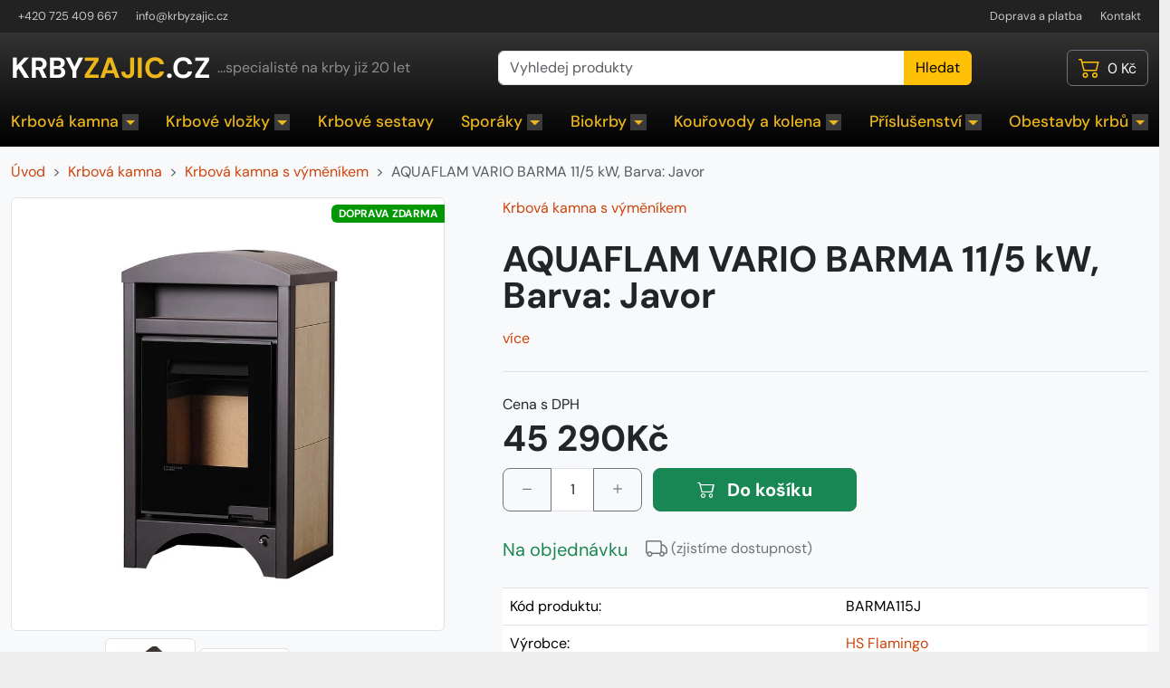

--- FILE ---
content_type: text/html; charset=utf-8
request_url: https://www.krbyzajic.cz/aquaflam-vario-barma-11-5-kw-barva-javor/
body_size: 9933
content:
<!DOCTYPE html>
<html lang="cs">
	<head>
		

		<meta charset="utf-8">
		<meta http-equiv="X-UA-Compatible" content="IE=edge">
		<meta name="viewport" content="width=device-width, initial-scale=1, shrink-to-fit=no">
		
		<title>AQUAFLAM VARIO BARMA 11/5 kW, Barva: Javor | KRBYZAJIC.cz</title>

		<!-- Google Tag Manager -->
		<script>(function(w,d,s,l,i){w[l]=w[l]||[];w[l].push({'gtm.start':
			new Date().getTime(),event:'gtm.js'});var f=d.getElementsByTagName(s)[0],
			j=d.createElement(s),dl=l!='dataLayer'?'&l='+l:'';j.async=true;j.src=
			'https://www.googletagmanager.com/gtm.js?id='+i+dl;f.parentNode.insertBefore(j,f);
			})(window,document,'script','dataLayer','GTM-P4CFT3');</script>
		<!-- End Google Tag Manager -->

		<script>
			var Shop = {
				currency: "CZK",
				locale: "cs",
				country: "CZ"
			};
		</script>

			<meta name="description" content="Technické informace



Rozsah výkonu
7 - 15 kW


Výkon do vody
3 - 9 kW


Účinnost kamen
80,47 %


Vytápěcí schopnost
140 - 300


Váha
185 kg


Kouřovod
150 mm


Typ kamen
teplovodní, dvouplášťová, konvekční


Maximální provozní tlak
2,5


Palivo…">


			<meta name="robots" content="all, follow">


			<meta itemprop="url" content="https://www.krbyzajic.cz/aquaflam-vario-barma-11-5-kw-barva-javor/">


			<!-- Open Graph data -->
			<meta property="og:type" content="website">
				<meta property="og:site_name" content="KRBY ZAJIC CZ">

				<meta property="og:url" content="https://www.krbyzajic.cz/aquaflam-vario-barma-11-5-kw-barva-javor/">

				<meta property="og:title" content="AQUAFLAM VARIO BARMA 11/5 kW, Barva: Javor | KRBYZAJIC.cz">

				<meta property="og:description" content="Technické informace



Rozsah výkonu
7 - 15 kW


Výkon do vody
3 - 9 kW


Účinnost kamen
80,47 %


Vytápěcí schopnost
140 - 300


Váha
185 kg


Kouřovod
150 mm


Typ kamen
teplovodní, dvouplášťová, konvekční


Maximální provozní tlak
2,5


Palivo…">

				<meta property="og:image" content="https://www.krbyzajic.cz/data/images/product/88/800x800.shrink_only.q90/aquaflam-vario-barma-11-5-kw.webp?_image_storage">



			<!-- Twitter Meta Tags -->
			<meta name="twitter:card" content="summary_large_image">
			<meta property="twitter:domain" content="krbyzajic.cz">
				<meta property="twitter:url" content="https://www.krbyzajic.cz/aquaflam-vario-barma-11-5-kw-barva-javor/">

				<meta name="twitter:title" content="AQUAFLAM VARIO BARMA 11/5 kW, Barva: Javor | KRBYZAJIC.cz">

				<meta name="twitter:description" content="Technické informace



Rozsah výkonu
7 - 15 kW


Výkon do vody
3 - 9 kW


Účinnost kamen
80,47 %


Vytápěcí schopnost
140 - 300


Váha
185 kg


Kouřovod
150 mm


Typ kamen
teplovodní, dvouplášťová, konvekční


Maximální provozní tlak
2,5


Palivo…">

				<meta name="twitter:image" content="https://www.krbyzajic.cz/data/images/product/88/800x800.shrink_only.q90/aquaflam-vario-barma-11-5-kw.webp?_image_storage">



			<link rel="alternate" hreflang="cs-cz" href="https://www.krbyzajic.cz/aquaflam-vario-barma-11-5-kw-barva-javor/">

		

		<link rel="preload" href="/static/fonts/dm-sans-v14-latin_latin-ext-regular.woff2" as="font" type="font/woff2" crossorigin>
		<link rel="preload" href="/static/fonts/dm-sans-v14-latin_latin-ext-500.woff2" as="font" type="font/woff2" crossorigin>
		<link rel="preload" href="/static/fonts/dm-sans-v14-latin_latin-ext-700.woff2" as="font" type="font/woff2" crossorigin>
		<style>
			@font-face {
				font-display: swap;
				font-family: "DM SansX";
				font-style: normal;
				font-weight: 400;
				src: url(/static/fonts/dm-sans-v14-latin_latin-ext-regular.woff2) format("woff2")
			}

			@font-face {
				font-display: swap;
				font-family: "DM SansX";
				font-style: normal;
				font-weight: 500;
				src: url(/static/fonts/dm-sans-v14-latin_latin-ext-500.woff2) format("woff2")
			}

			@font-face {
				font-display: swap;
				font-family: "DM SansX";
				font-style: normal;
				font-weight: 700;
				src: url(/static/fonts/dm-sans-v14-latin_latin-ext-700.woff2) format("woff2")
			}
			body {
				font-family: "DM SansX", Arial, Helvetica, sans-serif !important;
			}
			h1, .logo{
				font-family: "DM SansX", Arial, Helvetica, sans-serif !important;
			}

		</style>

		<link href="/assets/css/front.412dbc56.bundle.css" rel="stylesheet"> <!-- ?t=1769740454 -->

		<link rel="shortcut icon" type="image/x-icon" href="/static/img/favicon.ico">



		<link rel="canonical" href="https://www.krbyzajic.cz/aquaflam-vario-barma-11-5-kw-barva-javor/">

<script>
dataLayer.push({ ecommerce: null });
dataLayer.push({
	event: "view_item",
	ecommerce: {
		currency: "CZK",
		value: 45290,
		items: [{
			item_id: 201,
			item_name: "AQUAFLAM VARIO BARMA 11/5 kW, Barva: Javor",
			price: 45290,
            currency: "CZK"
		}]
	}
});

function gtm_addToCart() {
	dataLayer.push({ ecommerce: null });
	dataLayer.push({
		event: "add_to_cart",
		ecommerce: {
			currency: "CZK",
			value: 45290,
			items: [{
				item_id: 201,
				item_name: "AQUAFLAM VARIO BARMA 11/5 kW, Barva: Javor",
				price: 45290,
	            currency: "CZK"
			}]
		}
	});
}
</script>


	</head>
	<body>
	<!-- Google Tag Manager (noscript) -->
	<noscript><iframe src="https://www.googletagmanager.com/ns.html?id=GTM-P4CFT3" height="0" width="0" style="display:none;visibility:hidden"></iframe></noscript>
	<!-- End Google Tag Manager (noscript) -->

	<div class="wrapper">

	<!-- header -->

	<div class="header text-light" data-bs-theme="dark">
		<div class="topnav">
			<div class="container-xxl d-none d-lg-block">
				<div class="row g-4 justify-content-between">
					<div class="col-4 contact">
						<a href="tel:00420725409667">+420 725 409 667</a>
						<a href="mailto:info@krbyzajic.cz">info@krbyzajic.cz</a>
					</div>
					<div class="col-8 text-end">
						<a href="/doprava-a-platba/">Doprava a platba</a>
						<a href="/kontakt/">Kontakt</a>
					</div>
				</div>
			</div>
		</div>

		<div class="navigation">
			<nav class="navbar navbar-expand-xl navbar-dark p-0" aria-label="Main navigation">
				<div class="container-xxl pt-md-1 flex-wrap align-items-center">

					<div class="h2 logo my-3 ms-0 fw-bold"><a href="/">KRBY<span>ZAJIC</span>.CZ</a></div>
					<div class="d-none m-2 d-xl-block claim">...specialisté na krby již 20 let</div>
					<div class="col-5 m-2 m-lg-3 ms-lg-auto ms-md-auto d-none d-md-block text-center search">
						<form action="/aquaflam-vario-barma-11-5-kw-barva-javor/" method="post" id="frm-baseSearchForm">
							<div class="input-group">
								<input class="form-control js-search-input" data-bs-theme="light" placeholder="Vyhledej produkty" aria-label="Vyhledej produkty" aria-describedby="button-search" id="search" autocomplete="off" type="text" name="q">
								<button class="btn btn-warning" id="button-search" type="submit" name="send">Hledat</button>
							</div>
						<input type="hidden" name="_do" value="baseSearchForm-submit"></form>

					</div>
<div class="ms-auto  text-end cart" id="snippet-headerCart-control">
	<div class="dropdown cartmini">
		<a href="/cart/" class="btn btn-outline-secondary text-light position-relative">
			<svg xmlns="http://www.w3.org/2000/svg" width="24" height="24" fill="currentColor" class="bi bi-cart2 align-text-bottom text-warning" viewBox="0 0 16 16"  title="Košík">
				<path d="M0 2.5A.5.5 0 0 1 .5 2H2a.5.5 0 0 1 .485.379L2.89 4H14.5a.5.5 0 0 1 .485.621l-1.5 6A.5.5 0 0 1 13 11H4a.5.5 0 0 1-.485-.379L1.61 3H.5a.5.5 0 0 1-.5-.5zM3.14 5l1.25 5h8.22l1.25-5H3.14zM5 13a1 1 0 1 0 0 2 1 1 0 0 0 0-2zm-2 1a2 2 0 1 1 4 0 2 2 0 0 1-4 0zm9-1a1 1 0 1 0 0 2 1 1 0 0 0 0-2zm-2 1a2 2 0 1 1 4 0 2 2 0 0 1-4 0z"></path>
			</svg>
			<span class="d-none d-md-inline ps-1 price lh-sm">
				0&nbsp;Kč
			</span>
		</a>
	</div>
</div>
					<button class="navbar-toggler ms-2 ms-sm-3" type="button" data-bs-toggle="collapse" data-bs-target="#Navigace" aria-controls="Navigace" aria-expanded="false" aria-label="Toggle navigation">
						<span class="navbar-toggler-icon"></span>
					</button>

					<div class="col-lg-12 collapse navbar-collapse" id="Navigace">
<ul class="navbar-nav justify-content-between mb-2 mb-xl-0 w-100 main-menu">
	<li class="dropdown dropdown-fullwidth nav-item">
		<a class="nav-link" href="/krbova-kamna/" title="Krbová kamna">
			Krbová kamna
			<span class="dropdown-toggle"></span>
		</a>

		<div class="dropdown-menu container-xxl py-2 p-md-4 p-lg-5 border-0 rounded-top-0 shadow bg-white subkategorie" data-bs-theme="light">
			<ul class="list-unstyled row row-cols-1 row-cols-md-2 row-cols-lg-3 g-md-3">
				<li class="col">
					<a class="dropdown-item" href="/krbova-kamna/krbova-kamna-s-vymenikem/" title="Krbová kamna s výměníkem">
						<span class="bg-light nahled">
							<img src="/data/images/product_category/9a/100x100.shrink_only.q90/krbova-kamna-s-vymenikem.2.webp?_image_storage" class="img-thumbnail p-2" width="100" height="100" alt="Krbová kamna s výměníkem">
						</span>
						Krbová kamna s výměníkem
					</a>
				</li>
				<li class="col">
					<a class="dropdown-item" href="/krbova-kamna/krbova-kamna-teplovzdusna/" title="Krbová kamna teplovzdušná">
						<span class="bg-light nahled">
							<img src="/data/images/product_category/4a/100x100.shrink_only.q90/krbova-kamna-teplovzdusna.webp?_image_storage" class="img-thumbnail p-2" width="100" height="100" alt="Krbová kamna teplovzdušná">
						</span>
						Krbová kamna teplovzdušná
					</a>
				</li>
				<li class="col">
					<a class="dropdown-item" href="/krbova-kamna/kanadska-krbova-kamna/" title="Kanadská krbová kamna">
						<span class="bg-light nahled">
							<img src="/data/images/product_category/72/100x100.shrink_only.q90/kanadska-krbova-kamna.webp?_image_storage" class="img-thumbnail p-2" width="100" height="100" alt="Kanadská krbová kamna">
						</span>
						Kanadská krbová kamna
					</a>
				</li>
				<li class="col">
					<a class="dropdown-item" href="/krbova-kamna/kachlova-kamna/" title="Kachlová kamna">
						<span class="bg-light nahled">
							<img src="/data/images/product_category/36/100x100.shrink_only.q90/kachlova-kamna.webp?_image_storage" class="img-thumbnail p-2" width="100" height="100" alt="Kachlová kamna">
						</span>
						Kachlová kamna
					</a>
				</li>
				<li class="col">
					<a class="dropdown-item" href="/krbova-kamna/plynova-kamna/" title="Plynová kamna">
						<span class="bg-light nahled">
							<img src="/data/images/product_category/ad/100x100.shrink_only.q90/plynova-krbova-kamna.webp?_image_storage" class="img-thumbnail p-2" width="100" height="100" alt="Plynová kamna">
						</span>
						Plynová kamna
					</a>
				</li>
				<li class="col">
					<a class="dropdown-item" href="/krbova-kamna/prislusenstvi-krbova-kamna/" title="Příslušenství krbová kamna">
						<span class="bg-light nahled">
							<img src="/data/images/product_category/b7/100x100.shrink_only.q90/krbova-kamna-prislusenstvi.webp?_image_storage" class="img-thumbnail p-2" width="100" height="100" alt="Příslušenství krbová kamna">
						</span>
						Příslušenství krbová kamna
					</a>
				</li>
				<li class="col">
					<a class="dropdown-item" href="/krbova-kamna/skla-a-podlozky-pod-kamna/" title="Skla a podložky pod kamna">
						<span class="bg-light nahled">
							<img src="/data/images/product_category/e9/100x100.shrink_only.q90/6788-3_free-dome-slate-4.webp?_image_storage" class="img-thumbnail p-2" width="100" height="100" alt="Skla a podložky pod kamna">
						</span>
						Skla a podložky pod kamna
					</a>
				</li>
			</ul>
		</div>
	</li>
	<li class="dropdown dropdown-fullwidth nav-item">
		<a class="nav-link" href="/krbove-vlozky/" title="Krbové vložky">
			Krbové vložky
			<span class="dropdown-toggle"></span>
		</a>

		<div class="dropdown-menu container-xxl py-2 p-md-4 p-lg-5 border-0 rounded-top-0 shadow bg-white subkategorie" data-bs-theme="light">
			<ul class="list-unstyled row row-cols-1 row-cols-md-2 row-cols-lg-3 g-md-3">
				<li class="col">
					<a class="dropdown-item" href="/krbove-vlozky/krbove-vlozky-s-vymenikem/" title="Krbové vložky s výměníkem">
						<span class="bg-light nahled">
							<img src="/data/images/product_category/f0/100x100.shrink_only.q90/krbove-vlozky-vymenik.webp?_image_storage" class="img-thumbnail p-2" width="100" height="100" alt="Krbové vložky s výměníkem">
						</span>
						Krbové vložky s výměníkem
					</a>
				</li>
				<li class="col">
					<a class="dropdown-item" href="/krbove-vlozky/krbove-vlozky-teplovzdusne/" title="Krbové vložky teplovzdušné">
						<span class="bg-light nahled">
							<img src="/data/images/product_category/ca/100x100.shrink_only.q90/krbove-vlozky-teplovodni.webp?_image_storage" class="img-thumbnail p-2" width="100" height="100" alt="Krbové vložky teplovzdušné">
						</span>
						Krbové vložky teplovzdušné
					</a>
				</li>
				<li class="col">
					<a class="dropdown-item" href="/krbove-vlozky/kanadske-krbove-vlozky/" title="Kanadské krbové vložky">
						<span class="bg-light nahled">
							<img src="/data/images/product_category/4a/100x100.shrink_only.q90/krbove-vlozky-kanadske.webp?_image_storage" class="img-thumbnail p-2" width="100" height="100" alt="Kanadské krbové vložky">
						</span>
						Kanadské krbové vložky
					</a>
				</li>
				<li class="col">
					<a class="dropdown-item" href="/krbove-vlozky/krbove-vlozky-s-ventilatorem/" title="Krbové vložky s ventilátorem">
						<span class="bg-light nahled">
							<img src="/data/images/product_category/ca/100x100.shrink_only.q90/krbove-vlozky-teplovodni.2.webp?_image_storage" class="img-thumbnail p-2" width="100" height="100" alt="Krbové vložky s ventilátorem">
						</span>
						Krbové vložky s ventilátorem
					</a>
				</li>
				<li class="col">
					<a class="dropdown-item" href="/krbove-vlozky/krbove-naradi/" title="Krbové nářadí">
						<span class="bg-light nahled">
							<img src="/data/images/product_category/86/100x100.shrink_only.q90/krbove-vlozky-naradi.webp?_image_storage" class="img-thumbnail p-2" width="100" height="100" alt="Krbové nářadí">
						</span>
						Krbové nářadí
					</a>
				</li>
				<li class="col">
					<a class="dropdown-item" href="/krbove-vlozky/prislusenstvi-krbove-vlozky/" title="Příslušenství krbové vložky">
						<span class="bg-light nahled">
							<img src="/data/images/product_category/30/100x100.shrink_only.q90/krbove-vlozky-prislusenstvi.webp?_image_storage" class="img-thumbnail p-2" width="100" height="100" alt="Příslušenství krbové vložky">
						</span>
						Příslušenství krbové vložky
					</a>
				</li>
				<li class="col">
					<a class="dropdown-item" href="/krbove-vlozky/plynove-krbove-vlozky/" title="Plynové krbové vložky">
						Plynové krbové vložky
					</a>
				</li>
			</ul>
		</div>
	</li>
	<li class="nav-item">
		<a class="nav-link" href="/krbove-sestavy/" title="Krbové sestavy">
			Krbové sestavy
		</a>

	</li>
	<li class="dropdown dropdown-fullwidth nav-item">
		<a class="nav-link" href="/sporaky/" title="Sporáky">
			Sporáky
			<span class="dropdown-toggle"></span>
		</a>

		<div class="dropdown-menu container-xxl py-2 p-md-4 p-lg-5 border-0 rounded-top-0 shadow bg-white subkategorie" data-bs-theme="light">
			<ul class="list-unstyled row row-cols-1 row-cols-md-2 row-cols-lg-3 g-md-3">
				<li class="col">
					<a class="dropdown-item" href="/sporaky/sporaky-s-vymenikem/" title="Sporáky s výměníkem">
						<span class="bg-light nahled">
							<img src="/data/images/product_category/41/100x100.shrink_only.q90/sporaky-s-vymenikem.webp?_image_storage" class="img-thumbnail p-2" width="100" height="100" alt="Sporáky s výměníkem">
						</span>
						Sporáky s výměníkem
					</a>
				</li>
				<li class="col">
					<a class="dropdown-item" href="/sporaky/sporaky-bez-vymeniku/" title="Sporáky bez výměníku">
						<span class="bg-light nahled">
							<img src="/data/images/product_category/86/100x100.shrink_only.q90/sporaky-bez-vymeniku.webp?_image_storage" class="img-thumbnail p-2" width="100" height="100" alt="Sporáky bez výměníku">
						</span>
						Sporáky bez výměníku
					</a>
				</li>
			</ul>
		</div>
	</li>
	<li class="dropdown dropdown-fullwidth nav-item">
		<a class="nav-link" href="/biokrby/" title="Biokrby">
			Biokrby
			<span class="dropdown-toggle"></span>
		</a>

		<div class="dropdown-menu container-xxl py-2 p-md-4 p-lg-5 border-0 rounded-top-0 shadow bg-white subkategorie" data-bs-theme="light">
			<ul class="list-unstyled row row-cols-1 row-cols-md-2 row-cols-lg-3 g-md-3">
				<li class="col">
					<a class="dropdown-item" href="/biokrby/biokrby-volne-stojici/" title="Biokrby volně stojící">
						<span class="bg-light nahled">
							<img src="/data/images/product_category/e1/100x100.shrink_only.q90/biokrby-volne-stojici.webp?_image_storage" class="img-thumbnail p-2" width="100" height="100" alt="Biokrby volně stojící">
						</span>
						Biokrby volně stojící
					</a>
				</li>
				<li class="col">
					<a class="dropdown-item" href="/biokrby/biokrby-zavesne/" title="Biokrby závěsné">
						<span class="bg-light nahled">
							<img src="/data/images/product_category/77/100x100.shrink_only.q90/biokrby-zavesne.webp?_image_storage" class="img-thumbnail p-2" width="100" height="100" alt="Biokrby závěsné">
						</span>
						Biokrby závěsné
					</a>
				</li>
				<li class="col">
					<a class="dropdown-item" href="/biokrby/biokrby-rohove/" title="Biokrby rohové">
						<span class="bg-light nahled">
							<img src="/data/images/product_category/db/100x100.shrink_only.q90/biokrby-rohove.webp?_image_storage" class="img-thumbnail p-2" width="100" height="100" alt="Biokrby rohové">
						</span>
						Biokrby rohové
					</a>
				</li>
				<li class="col">
					<a class="dropdown-item" href="/biokrby/prislusenstvi-k-biokrbum/" title="Příslušenství k biokrbům">
						<span class="bg-light nahled">
							<img src="/data/images/product_category/ed/100x100.shrink_only.q90/biokrby-prislusenstvi.webp?_image_storage" class="img-thumbnail p-2" width="100" height="100" alt="Příslušenství k biokrbům">
						</span>
						Příslušenství k biokrbům
					</a>
				</li>
			</ul>
		</div>
	</li>
	<li class="dropdown dropdown-fullwidth nav-item">
		<a class="nav-link" href="/kourovody-a-kolena/" title="Kouřovody a kolena">
			Kouřovody a kolena
			<span class="dropdown-toggle"></span>
		</a>

		<div class="dropdown-menu container-xxl py-2 p-md-4 p-lg-5 border-0 rounded-top-0 shadow bg-white subkategorie" data-bs-theme="light">
			<ul class="list-unstyled row row-cols-1 row-cols-md-2 row-cols-lg-3 g-md-3">
				<li class="col">
					<a class="dropdown-item" href="/kourovody-a-kolena/pr-120-mm/" title="pr. 120 mm">
						pr. 120 mm
					</a>
				</li>
				<li class="col">
					<a class="dropdown-item" href="/kourovody-a-kolena/pr-130-mm/" title="pr. 130 mm">
						pr. 130 mm
					</a>
				</li>
				<li class="col">
					<a class="dropdown-item" href="/kourovody-a-kolena/pr-150-mm/" title="pr. 150 mm">
						pr. 150 mm
					</a>
				</li>
				<li class="col">
					<a class="dropdown-item" href="/kourovody-a-kolena/pr-160-mm/" title="pr. 160 mm">
						pr. 160 mm
					</a>
				</li>
				<li class="col">
					<a class="dropdown-item" href="/kourovody-a-kolena/pr-180-mm/" title="pr. 180 mm">
						pr. 180 mm
					</a>
				</li>
				<li class="col">
					<a class="dropdown-item" href="/kourovody-a-kolena/pr-200-mm/" title="pr. 200 mm">
						pr. 200 mm
					</a>
				</li>
				<li class="col">
					<a class="dropdown-item" href="/kourovody-a-kolena/pr-220-mm/" title="pr. 220 mm">
						pr. 220 mm
					</a>
				</li>
				<li class="col">
					<a class="dropdown-item" href="/kourovody-a-kolena/redukce/" title="Redukce">
						Redukce
					</a>
				</li>
				<li class="col">
					<a class="dropdown-item" href="/kourovody-a-kolena/prechodky-na-komin/" title="Přechodky na komín">
						Přechodky na komín
					</a>
				</li>
				<li class="col">
					<a class="dropdown-item" href="/kourovody-a-kolena/regulatory-kominoveho-tahu/" title="Regulátory komínového tahu">
						Regulátory komínového tahu
					</a>
				</li>
			</ul>
		</div>
	</li>
	<li class="dropdown dropdown-fullwidth nav-item">
		<a class="nav-link" href="/prislusenstvi/" title="Příslušenství">
			Příslušenství
			<span class="dropdown-toggle"></span>
		</a>

		<div class="dropdown-menu container-xxl py-2 p-md-4 p-lg-5 border-0 rounded-top-0 shadow bg-white subkategorie" data-bs-theme="light">
			<ul class="list-unstyled row row-cols-1 row-cols-md-2 row-cols-lg-3 g-md-3">
				<li class="col">
					<a class="dropdown-item" href="/prislusenstvi/krbove-naradi/" title="Krbové nářadí">
						Krbové nářadí
					</a>
				</li>
				<li class="col">
					<a class="dropdown-item" href="/prislusenstvi/drevniky-zasobniky-nadoby/" title="Dřevníky, zásobníky, nádoby">
						Dřevníky, zásobníky, nádoby
					</a>
				</li>
				<li class="col">
					<a class="dropdown-item" href="/prislusenstvi/vysavace-popela/" title="Vysavače popela">
						Vysavače popela
					</a>
				</li>
				<li class="col">
					<a class="dropdown-item" href="/prislusenstvi/ventilatory/" title="Ventilátory">
						Ventilátory
					</a>
				</li>
				<li class="col">
					<a class="dropdown-item" href="/prislusenstvi/skla-pod-kamna/" title="Skla pod kamna">
						Skla pod kamna
					</a>
				</li>
				<li class="col">
					<a class="dropdown-item" href="/prislusenstvi/nadoby-na-popel/" title="Nádoby na popel">
						Nádoby na popel
					</a>
				</li>
			</ul>
		</div>
	</li>
	<li class="dropdown dropdown-fullwidth nav-item">
		<a class="nav-link" href="/obestavby-krbu/" title="Obestavby krbů">
			Obestavby krbů
			<span class="dropdown-toggle"></span>
		</a>

		<div class="dropdown-menu container-xxl py-2 p-md-4 p-lg-5 border-0 rounded-top-0 shadow bg-white subkategorie" data-bs-theme="light">
			<ul class="list-unstyled row row-cols-1 row-cols-md-2 row-cols-lg-3 g-md-3">
				<li class="col">
					<a class="dropdown-item" href="/obestavby-krbu/rozvody-vzduchu/" title="Rozvody vzduchu">
						Rozvody vzduchu
					</a>
				</li>
				<li class="col">
					<a class="dropdown-item" href="/obestavby-krbu/krbove-mrizky/" title="Krbové mřížky">
						Krbové mřížky
					</a>
				</li>
				<li class="col">
					<a class="dropdown-item" href="/obestavby-krbu/izolacni-desky/" title="Izolační desky">
						Izolační desky
					</a>
				</li>
				<li class="col">
					<a class="dropdown-item" href="/obestavby-krbu/akumulacni-desky/" title="Akumulační desky">
						Akumulační desky
					</a>
				</li>
				<li class="col">
					<a class="dropdown-item" href="/obestavby-krbu/lepidla-a-tmely/" title="Lepidla a tmely">
						Lepidla a tmely
					</a>
				</li>
				<li class="col">
					<a class="dropdown-item" href="/obestavby-krbu/revizni-dvirka/" title="Revizní dvířka">
						Revizní dvířka
					</a>
				</li>
			</ul>
		</div>
	</li>
</ul>					</div>

				</div>
			</nav>
		</div>

	</div>


<!-- produkt -->
<div class="product-detail bg-light pt-3" itemscope itemtype="http://schema.org/Product">
	<div class="container-xxl">
		<div class="row gx-lg-5">

			<div class="col-12">
				<nav style="--bs-breadcrumb-divider: '>';" aria-label="breadcrumb">
					<ol class="breadcrumb" itemscope itemtype="https://schema.org/BreadcrumbList">
						<li class="breadcrumb-item" itemprop="itemListElement" itemscope itemtype="https://schema.org/ListItem">
							<a itemprop="item" href="/">
								<span itemprop="name">Úvod</span>
							</a>
							<meta itemprop="position" content="1">
						</li>
							<li class="breadcrumb-item" itemprop="itemListElement" itemscope itemtype="https://schema.org/ListItem">
								<a itemprop="item" href="/krbova-kamna/">
									<span itemprop="name">Krbová kamna</span>
								</a>
								<meta itemprop="position" content="2">
							</li>
							<li class="breadcrumb-item" itemprop="itemListElement" itemscope itemtype="https://schema.org/ListItem">
								<a itemprop="item" href="/krbova-kamna/krbova-kamna-s-vymenikem/">
									<span itemprop="name">Krbová kamna s výměníkem</span>
								</a>
								<meta itemprop="position" content="3">
							</li>
						<li class="breadcrumb-item active" itemprop="itemListElement" itemscope itemtype="https://schema.org/ListItem">
							<span itemprop="item" itemscope typeof="https://schema.org/WebPage" itemid="/aquaflam-vario-barma-11-5-kw-barva-javor/">
								AQUAFLAM VARIO BARMA 11/5 kW, Barva: Javor
							</span>
							<meta itemprop="name" content="AQUAFLAM VARIO BARMA 11/5 kW, Barva: Javor">
							<meta itemprop="position" content="4">
						</li>
					</ol>
				</nav>
			</div>

			<div class="col-lg-7  col-md-6 order-2">
				<a href="/krbova-kamna/krbova-kamna-s-vymenikem/">Krbová kamna s výměníkem</a>

				<h1 class="fw-bold lh-1 mt-4 mb-3" itemprop="name">AQUAFLAM VARIO BARMA 11/5 kW, Barva: Javor</h1>

				

				<a href="#popis">více</a>

				<div class="border-bottom border-top  mt-4 py-4" itemprop="offers" itemscope itemtype="https://schema.org/Offer">
					<div class="align-items-center justify-content-between mb-2">

	Cena s DPH
	<div class="price lh-sm">
		<strong class="fs-1 text-nowrap"><span class="product-price-cmp"><span class="product-price-amount">45 290</span><span class="product-price-symbol suffix">Kč</span></span></strong>
	</div>
	<meta itemprop="priceCurrency" content="CZK">
	<meta itemprop="price" content="45290">
					</div>


<div id="snippet-productAddToCart-productVariationAddToCart-productVariationAddToCart">			<form action="/aquaflam-vario-barma-11-5-kw-barva-javor/" method="post" class="ajax" id="frm-productAddToCart-productVariationAddToCart-form">
				<div class="row gx-2 gx-md-4 mb-4">
					<div class="col-auto">
						<div class="input-group js-spinbox">
							<button class="btn btn-lg  btn-outline-secondary js-spinbox-minus" type="button" aria-label="Snížit množství"><i class="bi bi-dash"></i></button>
							<input class="form-control text-center flex-grow-0 add-cart-quantity js-spinbox-input" value="1" type="number" name="quantity" min="1" data-min="1" id="frm-productAddToCart-productVariationAddToCart-form-quantity" data-nette-rules='[{"op":":integer","msg":"Formát políčka \"\" není v pořádku."}]'>
							<button class="btn btn-lg  btn-outline-secondary js-spinbox-plus" type="button" aria-label="Zvýšit množství"><i class="bi bi-plus"></i></button>
						</div>
					</div>
					<div class="col-auto gx-md-0">
						<button class="btn btn-success btn-lg fw-bold px-3 px-lg-5" onClick="gtm_addToCart();" type="submit" name="send">
							<i class="bi bi-cart2 me-2"></i>
							Do košíku
						</button>
					</div>
				</div>
			<input type="hidden" name="_do" value="productAddToCart-productVariationAddToCart-form-submit"></form>

</div>
					<div class="row gx-2 gx-md-4">
						<div class="col-12">
							<div class="delivery">
								<span class="fs-5 me-3 align-middle delivery__id-2"> Na objednávku</span>
								<i class="bi bi-truck fs-4 align-middle"></i>
								(zjistíme dostupnost)
							</div>
						</div>
					</div>
						<link itemprop="availability" href="https://schema.org/OutOfStock">

				</div>

				<table class="table mb-4">
					<tr>
						<td>Kód produktu:</td>
						<td>BARMA115J</td>
					</tr>
					<tr>
						<td>Výrobce:</td>
						<td itemprop="brand" itemscope itemtype="https://schema.org/Brand">
                            <a title="HS Flamingo" href="/hs-flamingo/"><span itemprop="name">HS Flamingo</span></a>
                        </td>
					</tr>
				</table>

				<div class="bg-white p-3">
					<h4 class="m-0">Poradíme s výběrem</h4>
					<div class="row align-items-center">
						<div class="col-md-5">Nejste si jistí výběrem? <br> Ozvěte se nám, poradíme...</div>
						<div class="col-md-7">
							<div class="row align-items-center">

								<div class="col-12 d-flex gap-1 align-items-center">
									<img src="/data/uploads/jiri-zajic-profile.jpg" class="img-thumbnail me-2 rounded-circle" alt="Jiří Zajíc" width="80" height="80">
									<div>
										<strong>Jiří Zajíc</strong> <br>
									<a href="mailto:info@krbyzajic.cz">info@krbyzajic.cz</a> &nbsp; <br>
									 <a href="tel:00420725409667">+420 725 409 667</a> (9-15h)
									</div>
								</div>

							</div>
						</div>



					</div>


				</div>



			</div>
			<div class="col-lg-5 col-md-6">
				<div class="position-relative me-lg-3 bi-p-gallery">

					<a href="/data/images/product/88/aquaflam-vario-barma-11-5-kw.webp" data-bi>
						<picture class="border rounded d-block mb-2 overflow-hidden">
							<source srcset="/data/images/product/88/800x800.shrink_only.q90/aquaflam-vario-barma-11-5-kw.webp?_image_storage" type="image/webp">
							<img src="/data/images/product/88/800x800.shrink_only.q90/aquaflam-vario-barma-11-5-kw.webp?_image_storage" alt="AQUAFLAM VARIO BARMA 11/5 kW, Barva: Javor" title="AQUAFLAM VARIO BARMA 11/5 kW, Barva: Javor" width="800" height="800" style="object-fit: contain; aspect-ratio: 1/1;" itemprop="image">
						</picture>
					</a>

					<div class="product-thumbs">
						

							<a href="/data/images/product/d3/aquaflam-vario-barma-11-5-kw.webp" data-bi>
								<span class="bg-light nahled"><img src="/data/images/product/d3/230x230.shrink_only.q90/aquaflam-vario-barma-11-5-kw.webp?_image_storage" class="img-thumbnail p-2"  alt="AQUAFLAM VARIO BARMA 11/5 kW, Barva: Javor"  width="100" height="100"></span>
							</a>

							<a href="/data/images/product/76/aquaflam-vario-barma-11-5-kw.webp" data-bi>
								<span class="bg-light nahled"><img src="/data/images/product/76/230x230.shrink_only.q90/aquaflam-vario-barma-11-5-kw.webp?_image_storage" class="img-thumbnail p-2"  alt="AQUAFLAM VARIO BARMA 11/5 kW, Barva: Javor"  width="100" height="100"></span>
							</a>

							<a href="/data/images/product/d8/aquaflam-vario-barma-11-5-kw.webp" data-bi>
								<span class="bg-light nahled"><img src="/data/images/product/d8/230x230.shrink_only.q90/aquaflam-vario-barma-11-5-kw.webp?_image_storage" class="img-thumbnail p-2"  alt="AQUAFLAM VARIO BARMA 11/5 kW, Barva: Javor"  width="100" height="100"></span>
							</a>
					</div>

					<div class="product-badges">
						
							<span class="badge product-badge" style="background: #029705;">DOPRAVA ZDARMA</span>
					</div>

				</div>

			</div>
		</div>



	</div>


	<div class="bg-white mt-4 pb-4 shadow">


		<div class="container-xxl">
			<div class="row" id="popis">
				<div class="col">
					<ul class="nav nav-underline mt-4">
						<li class="nav-item me-2">
							<a class="nav-link active" aria-current="page" href="#">Popis a parametry</a>
						</li>

					</ul>
				</div>
			</div>



			<div class="row py-5">
				<div class="col-lg-7">
					<div class="pe-xl-5 me-5 mb-5">
						<h3 class="mb-4">Popis</h3>
						<div itemprop="description"><h2>Technické informace</h2>
<table id="vlastnosti"><colgroup class="col_color"></colgroup><colgroup class="col_nocolor"></colgroup>
<tbody>
<tr>
<td>Rozsah výkonu</td>
<td class="vpravo">7 - 15 kW</td>
</tr>
<tr class="sudy">
<td>Výkon do vody</td>
<td class="vpravo">3 - 9 kW</td>
</tr>
<tr>
<td>Účinnost kamen</td>
<td class="vpravo">80,47 %</td>
</tr>
<tr class="sudy">
<td>Vytápěcí schopnost</td>
<td class="vpravo">140 - 300</td>
</tr>
<tr>
<td>Váha</td>
<td class="vpravo">185 kg</td>
</tr>
<tr class="sudy">
<td>Kouřovod</td>
<td class="vpravo">150 mm</td>
</tr>
<tr>
<td>Typ kamen</td>
<td class="vpravo">teplovodní, dvouplášťová, konvekční</td>
</tr>
<tr class="sudy">
<td>Maximální provozní tlak</td>
<td class="vpravo">2,5</td>
</tr>
<tr>
<td>Palivo</td>
<td class="vpravo">dřevo, dřevěné brikety</td>
</tr>
<tr class="sudy">
<td>Popelník</td>
<td class="vpravo">Ano</td>
</tr>
<tr>
<td>Délka polen</td>
<td class="vpravo">45 cm</td>
</tr>
<tr class="sudy">
<td>Odvod spalin</td>
<td class="vpravo">vrchní</td>
</tr>
<tr>
<td>Ochlazovací smyčka</td>
<td class="vpravo">Ano</td>
</tr>
<tr class="sudy">
<td>Externí přívod vzduchu</td>
<td class="vpravo">Ano</td>
</tr>
<tr>
<td>Terciální přívod vzduchu</td>
<td class="vpravo">Ano</td>
</tr>
</tbody>
</table>
<table id="vlastnosti1"><colgroup class="col_color"></colgroup><colgroup class="col_nocolor"></colgroup>
<tbody>
<tr class="sudy">
<td>Sekundární spalování</td>
<td class="vpravo">Ano</td>
</tr>
<tr>
<td>Oplach skla</td>
<td class="vpravo">Ano</td>
</tr>
<tr class="sudy">
<td>Typ skla</td>
<td class="vpravo">rovné, luxury černěné</td>
</tr>
<tr>
<td>Vyměnitelná dlažba</td>
<td class="vpravo">Ano</td>
</tr>
<tr class="sudy">
<td>Spotřeba paliva</td>
<td class="vpravo">3,2 kg/hod.</td>
</tr>
<tr>
<td>Záruka</td>
<td class="vpravo">60 měsíců</td>
</tr>
<tr class="sudy">
<td>Materiál</td>
<td class="vpravo">ocelový plech</td>
</tr>
<tr>
<td>Norma</td>
<td class="vpravo">EN 13229, BImSchV – Stufe 2, 15a B-VG, DINplus, Flamme Verte</td>
</tr>
<tr class="sudy">
<td>Emise CO (Při 13% O2)</td>
<td class="vpravo">0,0996 %</td>
</tr>
<tr>
<td>Průměrná teplota spalin</td>
<td class="vpravo">255 °C</td>
</tr>
<tr class="sudy">
<td>Provozní tah</td>
<td class="vpravo">12 - 14 Pa</td>
</tr>
<tr>
<td>Jmenovitý výkon</td>
<td class="vpravo">11 kW</td>
</tr>
</tbody>
</table>
<p> </p>
<h2>Detailní informace</h2>
<p><strong>AQUAFLAM VARIO,</strong> novinka z produkce společnosti HS Flamingo s.r.o. Nejmodernější teplovodní kamna, splňující nároky i těch nejnáročnějších zákazníků. Vysoce <strong>efektivní a ekologicky šetrná</strong>. Technologie <strong>sekundárního spalování</strong> s účinností <strong>přesahující 80%.</strong> Jedinečné řešení, které nabízí jednoduchý <strong>přechod z teplovodního na teplovzdušný</strong> způsob vytápění.</p>
<p>Vyrobena <strong>z nejkvalitnějších materiálů</strong>, dle technologie, splňující nejpřísnější Evropské normy. Vybavena standardně <strong>ochlazovací smyčkou</strong>, chránící proti přetopení. <strong>Přívod terciálního vzduchu</strong> pro dokonalé spalování a stálý přísun vzduchu. Možnost <strong>napojení externího přívodu vzduchu</strong> je samozřejmostí. Varianta integrované <strong>elektronické regulace</strong> přívodu vzduchu, automaticky chrání proti přetopení.</p>
<p>Vyberte si sami, jak budete svá kamna používat. Dva výkony teplovodních výměníků a možnost provozu jako teplovzdušná, to je Aquaflam VARIO!</p>
<ul>
<li><strong>Výběr výkonu</strong> (Krbová kamna jsou standardně dodávána s teplovodním výměníkem. Zákazník má možnost výběru mezi dvěma výkony: 3 – 9 kW / 5 – 11kW.)</li>
<li><strong>Teplovodní / teplovzdušná verze</strong> (Pokud bude chtít zákazník topit bez výměníku, má možnost velmi snadno jej vyměnit za záslepku (deflektor) s jehož přítomností lze topit jako v teplovzdušných kamnech.)</li>
<li><strong>Obsluha kamen</strong> (k výběru jsou dva typy ovládání krbových kamen. Manuální, pomocí táhla a elektronická, pomocí potenciometru)</li>
<li><strong>Výběr barevné varianty</strong> (u krbových kamen Saporo, Lend, Kalmar je k dispozici 5 barevných variant – šedá, krémová, červená a dvě luxusní – hnědá sametová a olivová)</li>
<li><strong>Výměna dlažby</strong> (Navíc, u krbových kamen Barma je možná výměna dlažby v kterýkoliv okamžik jejich provozu.)</li>
<li><iframe src="https://www.youtube.com/embed/DlimWQIoh9U" width="425" height="350" frameborder="0" loading="lazy"></iframe></li>
</ul></div>
					</div>

				</div>
				<div class="col-lg-5">
					<h3 class="mb-4">Parametry</h3>
					<table class="table mb-5">
						<tr>
							<th>Průměr kouřovodu:</th>
							<td>
								150 mm
							</td>
						</tr>
						<tr>
							<th>Externí přívod vzduchu:</th>
							<td>
								Ano
							</td>
						</tr>
						<tr>
							<th>Zadní / boční přikládání:</th>
							<td>
								Ne
							</td>
						</tr>
					</table>
                    <h3 class="mb-4">Najdete v těchto kategoriích</h3>
                    <ul>
                            <li><a title="Krbová kamna" href="/krbova-kamna/">Krbová kamna</a></li>
                            <li><a title="Krbová kamna s výměníkem" href="/krbova-kamna/krbova-kamna-s-vymenikem/">Krbová kamna s výměníkem</a></li>
                            <li><a title="Krbová kamna HS Flamingo" href="/krbova-kamna/krbova-kamna-hs-flamingo/">Krbová kamna HS Flamingo</a></li>
                    </ul>
				</div>
			</div>


		</div>
	</div>
</div>
<!-- // produkt -->


<!-- produkty -->


<div class="product-list py-5"  id="podobne">
	<script>
    var ecommerceItems = [];
    </script>
	<h2 class="text-center">Podobné produkty</h2>
	<div class="container-xxl">
		<div class="row g-2 g-lg-3 row-cols-xl-4 row-cols-lg-3 row-cols-2 row-cols-md-2 py-3">
<div class="card shadow-sm border-0 rounded-0 text-center h-100 product-item">
	<div class="p-3 product-image">
		<a href="/krbova-mrizka-slonova-kost-19-x-19-cm-s-zaluzii/">
			<picture>
				<source srcset="/data/images/product/0b/230x230.shrink_only.q90/krbova-mrizka-slonova-kost-19-x-19-cm-s-zaluzii.webp?_image_storage" type="image/webp">
				<img src="/data/images/product/0b/230x230.shrink_only.q90/krbova-mrizka-slonova-kost-19-x-19-cm-s-zaluzii.webp?_image_storage" width="230" height="230" alt="Krbová mřížka Slonová kost 19 x 19 cm s žaluzií">
			</picture>
		</a>
	</div>
	<h3 class="h6 mx-2 mb-2 product-title">
		<a href="/krbova-mrizka-slonova-kost-19-x-19-cm-s-zaluzii/" class="stretched-link">Krbová mřížka Slonová kost 19 x 19 cm s žaluzií</a>
	</h3>
	<div class="bg-body-tertiary m-2 mt-auto p-2">
		<div class="price lh-sm">
	<strong class="fs-4 text-nowrap">830 Kč</strong>
		</div>
		<div class="delivery"><span class="delivery__id-2">Na objednávku</span></div>
	</div>

	<div class="product-badges">
			</div>
</div>
<script>
if (ecommerceItems !== undefined) {
	ecommerceItems.push({
      item_id: 1142,
      item_name: "Krbová mřížka Slonová kost 19 x 19 cm s žaluzií",
      price: 830,
	});
}
</script><div class="card shadow-sm border-0 rounded-0 text-center h-100 product-item">
	<div class="p-3 product-image">
		<a href="/krbova-mrizka-slonova-kost-19-x-19-cm/">
			<picture>
				<source srcset="/data/images/product/fa/230x230.shrink_only.q90/krbova-mrizka-slonova-kost-19-x-19-cm.webp?_image_storage" type="image/webp">
				<img src="/data/images/product/fa/230x230.shrink_only.q90/krbova-mrizka-slonova-kost-19-x-19-cm.webp?_image_storage" width="230" height="230" alt="Krbová mřížka Slonová kost 19 x 19 cm">
			</picture>
		</a>
	</div>
	<h3 class="h6 mx-2 mb-2 product-title">
		<a href="/krbova-mrizka-slonova-kost-19-x-19-cm/" class="stretched-link">Krbová mřížka Slonová kost 19 x 19 cm</a>
	</h3>
	<div class="bg-body-tertiary m-2 mt-auto p-2">
		<div class="price lh-sm">
	<strong class="fs-4 text-nowrap">620 Kč</strong>
		</div>
		<div class="delivery"><span class="delivery__id-2">Na objednávku</span></div>
	</div>

	<div class="product-badges">
			</div>
</div>
<script>
if (ecommerceItems !== undefined) {
	ecommerceItems.push({
      item_id: 1143,
      item_name: "Krbová mřížka Slonová kost 19 x 19 cm",
      price: 620,
	});
}
</script><div class="card shadow-sm border-0 rounded-0 text-center h-100 product-item">
	<div class="p-3 product-image">
		<a href="/krbova-mrizka-slonova-kost-13-x-23-cm/">
			<picture>
				<source srcset="/data/images/product/2d/230x230.shrink_only.q90/krbova-mrizka-slonova-kost-13-x-23-cm.webp?_image_storage" type="image/webp">
				<img src="/data/images/product/2d/230x230.shrink_only.q90/krbova-mrizka-slonova-kost-13-x-23-cm.webp?_image_storage" width="230" height="230" alt="Krbová mřížka Slonová kost 13 x 23 cm">
			</picture>
		</a>
	</div>
	<h3 class="h6 mx-2 mb-2 product-title">
		<a href="/krbova-mrizka-slonova-kost-13-x-23-cm/" class="stretched-link">Krbová mřížka Slonová kost 13 x 23 cm</a>
	</h3>
	<div class="bg-body-tertiary m-2 mt-auto p-2">
		<div class="price lh-sm">
	<strong class="fs-4 text-nowrap">550 Kč</strong>
		</div>
		<div class="delivery"><span class="delivery__id-2">Na objednávku</span></div>
	</div>

	<div class="product-badges">
			</div>
</div>
<script>
if (ecommerceItems !== undefined) {
	ecommerceItems.push({
      item_id: 1144,
      item_name: "Krbová mřížka Slonová kost 13 x 23 cm",
      price: 550,
	});
}
</script><div class="card shadow-sm border-0 rounded-0 text-center h-100 product-item">
	<div class="p-3 product-image">
		<a href="/krbova-mrizka-slonova-kost-s-mosazi-13-x-23-cm/">
			<picture>
				<source srcset="/data/images/product/04/230x230.shrink_only.q90/krbova-mrizka-slonova-kost-s-mosazi-13-x-23-cm.webp?_image_storage" type="image/webp">
				<img src="/data/images/product/04/230x230.shrink_only.q90/krbova-mrizka-slonova-kost-s-mosazi-13-x-23-cm.webp?_image_storage" width="230" height="230" alt="Krbová mřížka Slonová kost s mosazí 13 x 23 cm">
			</picture>
		</a>
	</div>
	<h3 class="h6 mx-2 mb-2 product-title">
		<a href="/krbova-mrizka-slonova-kost-s-mosazi-13-x-23-cm/" class="stretched-link">Krbová mřížka Slonová kost s mosazí 13 x 23 cm</a>
	</h3>
	<div class="bg-body-tertiary m-2 mt-auto p-2">
		<div class="price lh-sm">
	<strong class="fs-4 text-nowrap">560 Kč</strong>
		</div>
		<div class="delivery"><span class="delivery__id-2">Na objednávku</span></div>
	</div>

	<div class="product-badges">
			</div>
</div>
<script>
if (ecommerceItems !== undefined) {
	ecommerceItems.push({
      item_id: 1145,
      item_name: "Krbová mřížka Slonová kost s mosazí 13 x 23 cm",
      price: 560,
	});
}
</script><div class="card shadow-sm border-0 rounded-0 text-center h-100 product-item">
	<div class="p-3 product-image">
		<a href="/krbova-mrizka-slonova-kost-s-mosazi-19-x-19-cm/">
			<picture>
				<source srcset="/data/images/product/ee/230x230.shrink_only.q90/krbova-mrizka-slonova-kost-s-mosazi-19-x-19-cm.webp?_image_storage" type="image/webp">
				<img src="/data/images/product/ee/230x230.shrink_only.q90/krbova-mrizka-slonova-kost-s-mosazi-19-x-19-cm.webp?_image_storage" width="230" height="230" alt="Krbová mřížka Slonová kost s mosazí 19 x 19 cm">
			</picture>
		</a>
	</div>
	<h3 class="h6 mx-2 mb-2 product-title">
		<a href="/krbova-mrizka-slonova-kost-s-mosazi-19-x-19-cm/" class="stretched-link">Krbová mřížka Slonová kost s mosazí 19 x 19 cm</a>
	</h3>
	<div class="bg-body-tertiary m-2 mt-auto p-2">
		<div class="price lh-sm">
	<strong class="fs-4 text-nowrap">630 Kč</strong>
		</div>
		<div class="delivery"><span class="delivery__id-2">Na objednávku</span></div>
	</div>

	<div class="product-badges">
			</div>
</div>
<script>
if (ecommerceItems !== undefined) {
	ecommerceItems.push({
      item_id: 1146,
      item_name: "Krbová mřížka Slonová kost s mosazí 19 x 19 cm",
      price: 630,
	});
}
</script><div class="card shadow-sm border-0 rounded-0 text-center h-100 product-item">
	<div class="p-3 product-image">
		<a href="/krbova-mrizka-slonova-kost-s-mosazi-19-x-19-cm-s-zaluzii/">
			<picture>
				<source srcset="/data/images/product/e7/230x230.shrink_only.q90/krbova-mrizka-slonova-kost-s-mosazi-19-x-19-cm-s-zaluzii.webp?_image_storage" type="image/webp">
				<img src="/data/images/product/e7/230x230.shrink_only.q90/krbova-mrizka-slonova-kost-s-mosazi-19-x-19-cm-s-zaluzii.webp?_image_storage" width="230" height="230" alt="Krbová mřížka Slonová kost s mosazí 19 x 19 cm s žaluzií">
			</picture>
		</a>
	</div>
	<h3 class="h6 mx-2 mb-2 product-title">
		<a href="/krbova-mrizka-slonova-kost-s-mosazi-19-x-19-cm-s-zaluzii/" class="stretched-link">Krbová mřížka Slonová kost s mosazí 19 x 19 cm s žaluzií</a>
	</h3>
	<div class="bg-body-tertiary m-2 mt-auto p-2">
		<div class="price lh-sm">
	<strong class="fs-4 text-nowrap">880 Kč</strong>
		</div>
		<div class="delivery"><span class="delivery__id-2">Na objednávku</span></div>
	</div>

	<div class="product-badges">
			</div>
</div>
<script>
if (ecommerceItems !== undefined) {
	ecommerceItems.push({
      item_id: 1147,
      item_name: "Krbová mřížka Slonová kost s mosazí 19 x 19 cm s žaluzií",
      price: 880,
	});
}
</script><div class="card shadow-sm border-0 rounded-0 text-center h-100 product-item">
	<div class="p-3 product-image">
		<a href="/krbova-mrizka-slonova-kost-s-mosazi-19-x-36-cm/">
			<picture>
				<source srcset="/data/images/product/0a/230x230.shrink_only.q90/krbova-mrizka-slonova-kost-s-mosazi-19-x-36-cm.webp?_image_storage" type="image/webp">
				<img src="/data/images/product/0a/230x230.shrink_only.q90/krbova-mrizka-slonova-kost-s-mosazi-19-x-36-cm.webp?_image_storage" width="230" height="230" alt="Krbová mřížka Slonová kost s mosazí 19 x 36 cm">
			</picture>
		</a>
	</div>
	<h3 class="h6 mx-2 mb-2 product-title">
		<a href="/krbova-mrizka-slonova-kost-s-mosazi-19-x-36-cm/" class="stretched-link">Krbová mřížka Slonová kost s mosazí 19 x 36 cm</a>
	</h3>
	<div class="bg-body-tertiary m-2 mt-auto p-2">
		<div class="price lh-sm">
	<strong class="fs-4 text-nowrap">760 Kč</strong>
		</div>
		<div class="delivery"><span class="delivery__id-2">Na objednávku</span></div>
	</div>

	<div class="product-badges">
			</div>
</div>
<script>
if (ecommerceItems !== undefined) {
	ecommerceItems.push({
      item_id: 1148,
      item_name: "Krbová mřížka Slonová kost s mosazí 19 x 36 cm",
      price: 760,
	});
}
</script><div class="card shadow-sm border-0 rounded-0 text-center h-100 product-item">
	<div class="p-3 product-image">
		<a href="/krbova-mrizka-slonova-kost-s-mosazi-19-x-36-cm-s-zaluzii/">
			<picture>
				<source srcset="/data/images/product/ba/230x230.shrink_only.q90/krbova-mrizka-slonova-kost-s-mosazi-19-x-36-cm-s-zaluzii.webp?_image_storage" type="image/webp">
				<img src="/data/images/product/ba/230x230.shrink_only.q90/krbova-mrizka-slonova-kost-s-mosazi-19-x-36-cm-s-zaluzii.webp?_image_storage" width="230" height="230" alt="Krbová mřížka Slonová kost s mosazí 19 x 36 cm s žaluzií">
			</picture>
		</a>
	</div>
	<h3 class="h6 mx-2 mb-2 product-title">
		<a href="/krbova-mrizka-slonova-kost-s-mosazi-19-x-36-cm-s-zaluzii/" class="stretched-link">Krbová mřížka Slonová kost s mosazí 19 x 36 cm s žaluzií</a>
	</h3>
	<div class="bg-body-tertiary m-2 mt-auto p-2">
		<div class="price lh-sm">
	<strong class="fs-4 text-nowrap">990 Kč</strong>
		</div>
		<div class="delivery"><span class="delivery__id-2">Na objednávku</span></div>
	</div>

	<div class="product-badges">
			</div>
</div>
<script>
if (ecommerceItems !== undefined) {
	ecommerceItems.push({
      item_id: 1149,
      item_name: "Krbová mřížka Slonová kost s mosazí 19 x 36 cm s žaluzií",
      price: 990,
	});
}
</script><div class="card shadow-sm border-0 rounded-0 text-center h-100 product-item">
	<div class="p-3 product-image">
		<a href="/krbova-mrizka-slonova-kost-s-mosazi-19-x-49-cm/">
			<picture>
				<source srcset="/data/images/product/d8/230x230.shrink_only.q90/krbova-mrizka-slonova-kost-s-mosazi-19-x-49-cm.webp?_image_storage" type="image/webp">
				<img src="/data/images/product/d8/230x230.shrink_only.q90/krbova-mrizka-slonova-kost-s-mosazi-19-x-49-cm.webp?_image_storage" width="230" height="230" alt="Krbová mřížka Slonová kost s mosazí 19 x 49 cm">
			</picture>
		</a>
	</div>
	<h3 class="h6 mx-2 mb-2 product-title">
		<a href="/krbova-mrizka-slonova-kost-s-mosazi-19-x-49-cm/" class="stretched-link">Krbová mřížka Slonová kost s mosazí 19 x 49 cm</a>
	</h3>
	<div class="bg-body-tertiary m-2 mt-auto p-2">
		<div class="price lh-sm">
	<strong class="fs-4 text-nowrap">1 030 Kč</strong>
		</div>
		<div class="delivery"><span class="delivery__id-2">Na objednávku</span></div>
	</div>

	<div class="product-badges">
			</div>
</div>
<script>
if (ecommerceItems !== undefined) {
	ecommerceItems.push({
      item_id: 1150,
      item_name: "Krbová mřížka Slonová kost s mosazí 19 x 49 cm",
      price: 1030,
	});
}
</script>		</div>
	</div>
	<script>
    dataLayer.push({ ecommerce: null });
    dataLayer.push({
		event: "view_item_list",
		ecommerce: {
			item_list_id: "similar_products",
			item_list_name: "Podobné produkty",
			items: ecommerceItems
		}
    });
    </script>
</div>
	
	<!-- footer -->

	<footer class="bg-dark">
		<div class="py-4">
			<div class="container-xxl border-bottom border-secondary py-5">

				<div class="row">

					<div class="col-6 col-md-4 col-lg-3">

						<!-- Heading -->
						<h6 class="mb-4 text-white">
							INFORMACE
						</h6>

						<!-- Links -->
						<ul class="list-unstyled mb-5 mb-md-0">
							<li><a href="/kontakt/">Kontakty</a></li>
							
							<li><a href="/doprava-a-platba/">Doprava a platba</a></li>
							<li><a href="/obchodni-podminky/">Obchodní podmínky</a></li>
						</ul>

					</div>
					<div class="col-6 col-md-4  col-lg-3">

						<!-- Heading -->
						<h6 class="mb-4 text-white">
							KATEGORIE
						</h6>

						<!-- Links -->
						<ul class="list-unstyled mb-5 mb-md-0">
							<li><a href="/krbova-kamna/">Krbová kamna</a></li>
							<li><a href="/krbove-vlozky/">Krbové vložky</a></li>
							<li><a href="/krbove-sestavy/">Krbové sestavy</a></li>
							<li><a href="/biokrby/">Biokrby</a></li>
							<li><a href="/sporaky/">Sporáky na dřevo</a></li>
							<li><a href="/kourovody-a-kolena/">Kouřovody a kolena</a></li>
							<li><a href="/obestavby-krbu/">Obestavby krbu</a></li>
							
						</ul>

					</div>

					<div class="col-12 col-md-auto ms-auto">

						<!-- Heading -->
						<h6 class="mb-4 text-white">
							KONTAKT
						</h6>

						<!-- Links -->
						<ul class="list-unstyled mb-2">
							<li>
								<a class="fs-3" href="tel:00420725409667">+420 725 409 667</a>
							</li>
							<li>
								<a class="fs-3" href="mailto:info@krbyzajic.cz">info@krbyzajic.cz</a>
							</li>
						</ul>

						<!-- Social -->
						<ul class="list-unstyled list-inline  fs-5">
							<li class="list-inline-item">
								<a href="https://www.facebook.com/krbyzajic.cz" class="text-white-50" title="Facebook Krbyzajic.cz"><i class="bi bi-facebook"></i></a>
							</li>
							<li class="list-inline-item">
								<a href="https://www.youtube.com/@KrbyzajicCz" class="text-white-50" title="Youtube Krbyzajic.cz"><i class="bi bi-youtube"></i></a>
							</li>
							

						</ul>

						<ul class="list-unstyled mt-4">
							<li>
								<p class="text-light mt-4">
									KRBYZAJIC.CZ
									<br> Frýdecká 45
									<br>739 61 Třinec
									<br> &gt; <a href="https://www.google.com/maps?ll=49.672135,18.659931&z=16&t=m&hl=cs&gl=US&mapclient=embed&cid=4630766754330744924">Na mapě</a>
								</p>
							</li>
						</ul>

					</div>
				</div>
			</div>
		</div>
		<div class="py-3">
			<div class="container">
				<div class="row justify-content-between align-items-center">
					<div class="col-12 col-lg-6">
						<!-- Copyright -->
						<p class="mb-3 text-white-50"> © 2023  KRBY ZAJIC - 
							<br> <a href="/krbove-vlozky/krbove-vlozky-s-vymenikem/">Teplovodní krbové vložky</a>, <a href="/krbova-kamna/">Krbová kamna</a>, <a href="/krbova-kamna/kanadska-krbova-kamna/">Kanadská krbová kamna</a> - Třinec, Ostrava 
						</p>
					</div>
					<div class="col-auto">
						<!-- Payment methods -->
						<a href="https://www.comgate.cz/cz/platebni-brana" target="_blank" title="Platební brána Comgate">
							<img class="footer-payment" src="/static/img/payments.svg" height="35" width="399" alt="Platební metody ikony">
						</a>

					</div>
					<div class="col-auto">
						<span class="text-white-50">site by <a href="https://creactive.studio" class="text-white-50">creactive</a> </span>
					</div>
				</div>
			</div>
		</div>
	</footer>

	

		</div>
		
<div id="snippet--modal"></div>
	    
		<!-- blueimp -->
		<div id="blueimp-gallery" class="blueimp-gallery blueimp-gallery-controls blueimp-gallery-contain">
		    <div class="slides"></div>
		    <h3 class="title"></h3>
		    <a class="prev"></a>
		    <a class="next"></a>
		    <a class="close"></a>
		    <a class="play-pause"></a>
		    <ol class="indicator"></ol>
		</div>		
		
		<div class="messages toast-container position-fixed top-0 end-0 p-3"></div>
		
		<script src="/assets/js/front.412dbc56.bundle.js"></script>
		
	</body>
</html>

--- FILE ---
content_type: image/svg+xml
request_url: https://www.krbyzajic.cz/static/img/payments.svg
body_size: 5054
content:
<svg xmlns="http://www.w3.org/2000/svg" xmlns:xlink="http://www.w3.org/1999/xlink" width="456" height="40" viewBox="0 0 456 40">
	<defs>
	  <clipPath id="clip-path">
		<rect id="Rectangle_43" data-name="Rectangle 43" width="456" height="40" transform="translate(-22)"></rect>
	  </clipPath>
	</defs>
	<g id="a" transform="translate(22)" clip-path="url(#clip-path)">
	  <g id="Group_55" data-name="Group 55" transform="translate(92)">
		<rect id="Rectangle_33" data-name="Rectangle 33" width="60" height="40" rx="4" fill="#dfe3e8"></rect>
		<path id="Path_73" data-name="Path 73" d="M21.267,11.9a8.909,8.909,0,0,1-3.255-.613l.538-2.5a6.274,6.274,0,0,0,2.971.751H21.6c.89-.013,1.788-.369,1.788-1.137.012-.49-.408-.879-1.55-1.438-1.121-.548-2.612-1.47-2.612-3.138,0-2.252,2.056-3.825,5-3.825a8.017,8.017,0,0,1,2.8.513l-.524,2.5a5.64,5.64,0,0,0-2.4-.54c-.183,0-.369.009-.551.027-.863.114-1.25.566-1.25.963,0,.484.619.809,1.4,1.219,1.244.651,2.792,1.462,2.784,3.368l.063-.1c-.012,2.4-2.059,3.95-5.212,3.95Zm8.283-.1H26.4L30.888,1.088a1.358,1.358,0,0,1,1.25-.851h2.5L37.062,11.8H34.288l-.362-1.725H30.162L29.55,11.8Zm2.975-8.438L30.95,7.7h2.487Zm-16.65,8.4h-3L15.375.2h3l-2.5,11.562Zm-6.562-.038H6.05L3.663,2.487A1.257,1.257,0,0,0,2.95,1.475,12.4,12.4,0,0,0,0,.5L.075.162H5.163A1.4,1.4,0,0,1,6.55,1.338L7.8,8.025,10.913.162h3.25L9.313,11.724Z" transform="translate(11.45 14.038)" fill="#2a2a6c"></path>
	  </g>
	  <g id="Group_58" data-name="Group 58" transform="translate(162)">
		<rect id="Rectangle_34" data-name="Rectangle 34" width="60" height="40" rx="4" fill="#dfe3e8"></rect>
		<g id="Group_57" data-name="Group 57" transform="translate(5.813 4)">
		  <g id="Group_56" data-name="Group 56" opacity="0">
			<rect id="Rectangle_35" data-name="Rectangle 35" width="48.387" height="32" fill="#fff"></rect>
		  </g>
		  <rect id="Rectangle_36" data-name="Rectangle 36" width="12.762" height="20.85" transform="translate(17.813 5.575)" fill="#f26122"></rect>
		  <path id="Path_74" data-name="Path 74" d="M16.461,13.263a13.225,13.225,0,0,1,5-10.425,13.263,13.263,0,1,0,0,20.85,13.225,13.225,0,0,1-5-10.425Z" transform="translate(2.727 2.737)" fill="#ea1d25"></path>
		  <path id="Path_75" data-name="Path 75" d="M.625.514H.538V0H.663L.825.362.975,0H1.1V.512H1.013V.125L.875.462h-.1L.625.125V.513ZM.25.513H.176V.088H0V0H.438V.088H.25V.512Z" transform="translate(44.112 23.7)" fill="#f69e1e"></path>
		  <path id="Path_76" data-name="Path 76" d="M21.45,13.254A13.262,13.262,0,0,1,0,23.679,13.262,13.262,0,0,0,2.225,5.067,13,13,0,0,0,0,2.829,13.263,13.263,0,0,1,21.45,13.254Z" transform="translate(24.188 2.746)" fill="#f69e1e"></path>
		</g>
	  </g>
	  <g id="Group_61" data-name="Group 61" transform="translate(232)">
		<rect id="Rectangle_37" data-name="Rectangle 37" width="60" height="40" rx="4" fill="#dfe3e8"></rect>
		<g id="Group_60" data-name="Group 60" transform="translate(5.813 4)">
		  <g id="Group_59" data-name="Group 59" opacity="0">
			<rect id="Rectangle_38" data-name="Rectangle 38" width="48.387" height="32" fill="#fff"></rect>
		  </g>
		  <rect id="Rectangle_39" data-name="Rectangle 39" width="12.762" height="20.85" transform="translate(17.813 5.575)" fill="#7272b5"></rect>
		  <path id="Path_77" data-name="Path 77" d="M16.461,13.263a13.225,13.225,0,0,1,5-10.425,13.263,13.263,0,1,0,0,20.85,13.225,13.225,0,0,1-5-10.425Z" transform="translate(2.727 2.737)" fill="#ed1c24"></path>
		  <path id="Path_78" data-name="Path 78" d="M.625.514H.538V0H.663L.825.362.975,0H1.1V.512H1.013V.125L.875.462h-.1L.625.125V.513ZM.25.513H.176V.088H0V0H.438V.088H.25V.512Z" transform="translate(44.112 23.7)" fill="#00a1de"></path>
		  <path id="Path_79" data-name="Path 79" d="M21.45,13.254A13.262,13.262,0,0,1,0,23.679,13.262,13.262,0,0,0,2.225,5.067,13,13,0,0,0,0,2.829,13.263,13.263,0,0,1,21.45,13.254Z" transform="translate(24.188 2.746)" fill="#00a1de"></path>
		</g>
	  </g>
	  <g id="Group_63" data-name="Group 63" transform="translate(-88.627 -45)">
		<g id="Rectangle_40" data-name="Rectangle 40" transform="translate(67.627 45)" fill="#dfe3e8" stroke="#dfe3e8" stroke-width="1">
		  <rect width="103" height="40" rx="4" stroke="none"></rect>
		  <rect x="0.5" y="0.5" width="102" height="39" rx="3.5" fill="none"></rect>
		</g>
	  </g>
	  <g id="Group_65" data-name="Group 65" transform="translate(-46 -45)">
		<rect id="Rectangle_41" data-name="Rectangle 41" width="60" height="40" rx="4" transform="translate(348 45)" fill="#dfe3e8"></rect>
		<g id="Group_64" data-name="Group 64" transform="translate(356.237 57.678)">
		  <path id="Path_84" data-name="Path 84" d="M20,24.148V29.54H18.31V16.228H22.8a4,4,0,0,1,2.9,1.156,3.872,3.872,0,0,1,.19,5.436l-.19.191a4.042,4.042,0,0,1-2.9,1.136H20Zm0-6.285v4.651h2.837a2.2,2.2,0,0,0,1.671-.693,2.358,2.358,0,0,0-.053-3.3,2.294,2.294,0,0,0-1.616-.66H20Zm10.807,2.271a4.2,4.2,0,0,1,2.962,1.009,3.6,3.6,0,0,1,1.083,2.782V29.54H33.233V28.277h-.074a3.226,3.226,0,0,1-2.8,1.56,3.613,3.613,0,0,1-2.49-.891,2.828,2.828,0,0,1-1-2.231,2.73,2.73,0,0,1,1.062-2.249,4.4,4.4,0,0,1,2.825-.839,5.052,5.052,0,0,1,2.48.552v-.393a2,2,0,0,0-.693-1.517,2.444,2.444,0,0,0-1.629-.627,2.567,2.567,0,0,0-2.238,1.209l-1.492-.943A4.082,4.082,0,0,1,30.8,20.134Zm-2.185,6.613a1.383,1.383,0,0,0,.557,1.116,2.057,2.057,0,0,0,1.313.445,2.675,2.675,0,0,0,1.9-.8,2.516,2.516,0,0,0,.841-1.88A3.371,3.371,0,0,0,31.026,25a2.9,2.9,0,0,0-1.723.5,1.489,1.489,0,0,0-.683,1.242Z" transform="translate(1.671 -15.166)" fill="#3c4043"></path>
		  <path id="Path_85" data-name="Path 85" d="M37.516,18.778l-5.651,13.11H30.122l2.1-4.586-3.711-8.526h1.84l2.678,6.541h.033l2.616-6.539Z" transform="translate(8.294 -13.511)" fill="#3c4043" fill-rule="evenodd"></path>
		  <path id="Path_86" data-name="Path 86" d="M18.041,20.932a9.528,9.528,0,0,0-.125-1.55H10.78v2.94h4.087a3.542,3.542,0,0,1-1.512,2.325v1.91h2.437a7.5,7.5,0,0,0,2.248-5.625Z" transform="translate(-3.217 -13.118)" fill="#4285f4" fill-rule="evenodd"></path>
		  <path id="Path_87" data-name="Path 87" d="M13.442,27.285a7.2,7.2,0,0,0,5.012-1.847l-2.437-1.911A4.559,4.559,0,0,1,9.2,21.107H6.687v1.974a7.548,7.548,0,0,0,6.755,4.2Z" transform="translate(-5.874 -11.998)" fill="#34a853" fill-rule="evenodd"></path>
		  <path id="Path_88" data-name="Path 88" d="M9.517,23.033a4.657,4.657,0,0,1,0-2.929V18.14H7.005A7.649,7.649,0,0,0,7,25l2.512-1.962Z" transform="translate(-6.194 -13.924)" fill="#fbbc04" fill-rule="evenodd"></path>
		  <path id="Path_89" data-name="Path 89" d="M13.442,18.61a4.049,4.049,0,0,1,2.9,1.146l2.165-2.187a7.26,7.26,0,0,0-5.065-1.986A7.558,7.558,0,0,0,6.687,19.8L9.2,21.773a4.527,4.527,0,0,1,4.242-3.163Z" transform="translate(-5.874 -15.584)" fill="#ea4335" fill-rule="evenodd"></path>
		</g>
	  </g>
	  <g id="Group_66" data-name="Group 66" transform="translate(-39 -45)">
		<rect id="Rectangle_42" data-name="Rectangle 42" width="60" height="40" rx="4" transform="translate(411 45)" fill="#dfe3e8"></rect>
		<path id="Path_90" data-name="Path 90" d="M5,5v8.227H7.057v2.057H9.114V13.227h4.114V5Zm8.227,8.227v2.057h2.057v2.057H11.17V19.4H5v8.227h8.227V19.4H19.4V17.341H17.341V15.284h4.114V13.227h2.057v2.057h2.057V13.227h2.057V5H19.4v8.227Zm12.341,2.057v2.057h2.057V15.284Zm0,2.057H23.511V19.4h2.057Zm0,2.057v2.057h2.057V19.4Zm0,2.057H23.511V19.4H21.455v2.057H16.313v6.17H18.37V23.511h4.114v2.057H24.54V23.511h1.028Zm-3.085,4.114H20.426v2.057h2.057Zm1.028-8.227V15.284H21.455v2.057Zm-12.341,0V15.284H9.114v2.057ZM7.057,15.284H5v2.057H7.057ZM15.284,5V9.114H14.256V11.17h1.028V12.2h2.057V9.114h1.028V7.057H17.341V5ZM7.057,7.057H11.17V11.17H7.057Zm14.4,0h4.114V11.17H21.455ZM8.085,8.085v2.057h2.057V8.085Zm14.4,0v2.057H24.54V8.085ZM7.057,21.455H11.17v4.114H7.057Zm1.028,1.028V24.54h2.057V22.483Zm17.483,3.085v2.057h2.057V25.568Z" transform="translate(424.687 48.687)" fill="#0b2b49"></path>
	  </g>
	</g>
	<g id="Group_79" data-name="Group 79" transform="translate(-23.186 -325.507)">
	  <path id="Path_109" data-name="Path 109" d="M53.318,336.945v19.416H34V336.945Zm-9.237,10.92a1.546,1.546,0,0,0-.646,1.852c.231.72.879.776,1.5.848.758.088,1.517.171,2.273.268.443.057.624.295.537.69-.1.443-.489.461-.812.454-1.176-.023-2.352-.089-3.579-.142l-.2,1.271a10.942,10.942,0,0,0,4.438.279c1.528-.214,2-.846,1.909-2.373a1.472,1.472,0,0,0-1.418-1.557c-.787-.115-1.581-.178-2.369-.283-.143-.019-.377-.115-.388-.2a.723.723,0,0,1,.149-.513.774.774,0,0,1,.465-.181c.354-.044.714-.033,1.068-.077a2.249,2.249,0,0,0,2.2-2.467c0-.6-.083-1.206-.13-1.829.782-.328.825-.4.637-1.119-.928-.048-1.85-.112-2.772-.137a11.489,11.489,0,0,0-1.935.05,2.04,2.04,0,0,0-1.6,1.064A3.686,3.686,0,0,0,44.081,347.865Zm-1.317-5a6.414,6.414,0,0,0-3.3-.125,2.061,2.061,0,0,0-1.762,1.98c-.073,1.126-.074,2.26-.04,3.388a2.021,2.021,0,0,0,.911,1.788,5.43,5.43,0,0,0,4.2.281l-.244-1.47c-.714.031-1.36.094-2,.075a.889.889,0,0,1-.97-.979c-.028-.807-.029-1.616-.014-2.424s.338-1.145,1.169-1.147c.594,0,1.187.065,1.82.1Z" transform="translate(0 0)" fill="#fe1717"></path>
	  <path id="Path_110" data-name="Path 110" d="M466.735,400.83h-2.047V399.9q0-2.3,0-4.608c0-.71-.213-.916-.925-.784a13.464,13.464,0,0,0-1.484.443.526.526,0,0,0-.4.6c.023,1.584.01,3.169.01,4.754v.51h-2.065v-.505c0-1.665,0-3.331,0-5,0-.734-.222-.952-.955-.8a9.325,9.325,0,0,0-1.651.549c-.117.048-.211.3-.212.458-.016,1.585-.009,3.169-.009,4.754,0,.174,0,.348,0,.55h-2.037v-8.138h1.531l.2.535c.917-.242,1.794-.521,2.693-.7a1.835,1.835,0,0,1,2.149.723c.882-.241,1.733-.485,2.591-.7a3.218,3.218,0,0,1,.773-.069,1.629,1.629,0,0,1,1.758,1.409,4.238,4.238,0,0,1,.1.865c.009,1.94.005,3.881,0,5.821C466.757,400.653,466.744,400.73,466.735,400.83Z" transform="translate(-379.886 -50.095)" fill="#fe1717"></path>
	  <path id="Path_111" data-name="Path 111" d="M591.95,401.637a11.508,11.508,0,0,0,3.925.3,1.175,1.175,0,0,0,.693-.27.652.652,0,0,0,.061-.616.856.856,0,0,0-.568-.346c-.916-.132-1.84-.205-2.757-.325a1.434,1.434,0,0,1-1.329-2.023,5.022,5.022,0,0,1,.689-.961,2.143,2.143,0,0,1-.974-1.575,5.067,5.067,0,0,1,.208-2.675,2.551,2.551,0,0,1,2.5-1.385c1.214-.022,2.43.072,3.645.112.272.009.545,0,.85,0V392.9l-.755.245c.052.7.139,1.353.143,2.006a2.469,2.469,0,0,1-2.454,2.7c-.354.039-.717,0-1.068.057a1.064,1.064,0,0,0-.576.262c-.342.35-.224.663.266.728.692.092,1.389.148,2.083.224a5.871,5.871,0,0,1,.77.111,1.4,1.4,0,0,1,1.218,1.22,6.636,6.636,0,0,1-.089,1.818,1.473,1.473,0,0,1-1.259,1.083,11.854,11.854,0,0,1-5.48-.169Zm1.636-6.85c.007.464-.09,1,.418,1.256a2.063,2.063,0,0,0,1.922,0c.609-.31.638-2.081.046-2.435a2.068,2.068,0,0,0-1.879-.077C593.535,393.757,593.581,394.3,593.586,394.788Z" transform="translate(-503.209 -49.464)" fill="#fe1717"></path>
	  <path id="Path_112" data-name="Path 112" d="M371.364,398.131c-.044.627-.038,1.262-.142,1.879a2.52,2.52,0,0,1-1.8,2.088,5.336,5.336,0,0,1-3.394.009,2.439,2.439,0,0,1-1.805-2.185,19.912,19.912,0,0,1-.055-3.286,2.631,2.631,0,0,1,2.561-2.731,7.172,7.172,0,0,1,2.36.076,2.713,2.713,0,0,1,2.229,2.838c.018.435,0,.872,0,1.308Zm-2.09-.041h-.027c0-.437.029-.875-.006-1.309-.071-.863-.578-1.232-1.606-1.212-.94.018-1.424.42-1.452,1.27-.028.824-.024,1.65,0,2.474a1.173,1.173,0,0,0,1.149,1.263,3.338,3.338,0,0,0,.964-.045,1.011,1.011,0,0,0,.9-.942C369.257,399.092,369.253,398.59,369.275,398.09Z" transform="translate(-297.916 -51.346)" fill="#fe1717"></path>
	  <path id="Path_113" data-name="Path 113" d="M819.553,396.677h-4.5c-.254,1.21.179,1.8,1.367,1.782a22.7,22.7,0,0,0,2.268-.239c.14-.016.276-.059.445-.1l.311,1.536a7.8,7.8,0,0,1-4.8.239A2.243,2.243,0,0,1,813,397.818a22.983,22.983,0,0,1-.008-3.723,2.432,2.432,0,0,1,2.306-2.364,6.919,6.919,0,0,1,2.264.052,2.479,2.479,0,0,1,1.982,2.594C819.586,395.117,819.553,395.861,819.553,396.677ZM817.605,395c.009-.563.113-1.148-.446-1.495a1.563,1.563,0,0,0-1.623-.017c-.592.324-.577.909-.535,1.512Z" transform="translate(-702.926 -49.378)" fill="#fe1717"></path>
	  <path id="Path_114" data-name="Path 114" d="M678.718,396.2c0-.438.027-.8-.006-1.147-.054-.58-.307-.88-.892-.893-.967-.023-1.936.04-2.978.069l-.229-1.452a9.364,9.364,0,0,1,4.335-.231,2.125,2.125,0,0,1,1.816,2.256c.051,1.968.013,3.938.013,5.936H679.1l-.139-.407a16.869,16.869,0,0,1-1.838.555,2.059,2.059,0,0,1-2.4-.824,3.012,3.012,0,0,1-.047-3.054,1.8,1.8,0,0,1,1.68-.8C677.126,396.182,677.9,396.2,678.718,396.2Zm.014,1.477c-.639,0-1.206-.025-1.77.008-.49.028-.653.279-.631.843.02.516.215.792.671.76a8.575,8.575,0,0,0,1.507-.3.42.42,0,0,0,.213-.314C678.751,398.358,678.732,398.037,678.732,397.677Z" transform="translate(-577.81 -50.031)" fill="#fe1717"></path>
	  <path id="Path_115" data-name="Path 115" d="M754.446,372.661h2.138l-.123,1.62h-1.987v2.027c0,.7,0,1.39,0,2.085,0,.783.253,1,1.048.917.225-.024.446-.075.716-.122.046.266.091.514.131.764s.07.478.115.783a4.085,4.085,0,0,1-3.194-.007,1.908,1.908,0,0,1-.9-1.867c-.014-1.325,0-2.651,0-3.977,0-.177,0-.353,0-.571h-1.165V372.67h1.16v-2.04l2.062-.283Z" transform="translate(-647.249 -30.143)" fill="#fe1717"></path>
	  <path id="Path_116" data-name="Path 116" d="M301.548,394.484c-.632-.053-1.226-.14-1.821-.144-1.073-.007-1.4.337-1.408,1.387,0,.809-.013,1.618.005,2.427.017.766.261,1.082,1.031,1.138a20.828,20.828,0,0,0,2.2-.065l.253,1.563a6.174,6.174,0,0,1-2.941.273c-1.839-.248-2.533-.981-2.619-2.826a28.565,28.565,0,0,1,.048-3.248,2.338,2.338,0,0,1,2.1-2.311,7.553,7.553,0,0,1,3.048.077c.3.065.369.193.316.466C301.68,393.645,301.617,394.073,301.548,394.484Z" transform="translate(-236.638 -50.187)" fill="#fe1717"></path>
	  <path id="Path_117" data-name="Path 117" d="M127.919,400.5a3.686,3.686,0,0,1-.667-4.1,2.04,2.04,0,0,1,1.6-1.064,11.479,11.479,0,0,1,1.935-.05c.923.025,1.844.089,2.772.137.188.719.145.791-.637,1.119.047.623.127,1.225.13,1.829a2.249,2.249,0,0,1-2.2,2.467c-.354.044-.714.033-1.068.077a.774.774,0,0,0-.465.181.723.723,0,0,0-.149.513c.011.084.245.18.388.2.788.1,1.582.168,2.369.283a1.472,1.472,0,0,1,1.418,1.557c.09,1.526-.38,2.159-1.909,2.372a10.941,10.941,0,0,1-4.438-.279l.2-1.271c1.227.052,2.4.118,3.579.142.323.006.715-.011.812-.454.087-.4-.094-.633-.537-.69-.757-.1-1.515-.18-2.273-.268-.622-.072-1.27-.128-1.5-.848A1.546,1.546,0,0,1,127.919,400.5Zm3.367-2.433c0-1.044-.286-1.33-1.318-1.323-.982.006-1.255.3-1.255,1.336,0,1.014.292,1.308,1.289,1.3C130.98,399.381,131.288,399.065,131.286,398.068Z" transform="translate(-83.838 -52.635)" fill="#fefdfd"></path>
	  <path id="Path_118" data-name="Path 118" d="M76.425,394.947l-.237,1.47c-.633-.039-1.227-.1-1.82-.1-.831,0-1.153.326-1.169,1.147s-.014,1.617.014,2.424a.889.889,0,0,0,.97.979c.643.019,1.289-.045,2-.075l.244,1.47a5.43,5.43,0,0,1-4.2-.281,2.021,2.021,0,0,1-.911-1.788c-.034-1.128-.033-2.262.04-3.388a2.061,2.061,0,0,1,1.762-1.98A6.415,6.415,0,0,1,76.425,394.947Z" transform="translate(-33.661 -52.086)" fill="#fefdfd"></path>
	  <path id="Path_119" data-name="Path 119" d="M148.041,411.7c0,1-.306,1.314-1.284,1.317-1,0-1.289-.291-1.289-1.3,0-1.039.273-1.33,1.255-1.336C147.754,410.368,148.039,410.653,148.041,411.7Z" transform="translate(-100.593 -66.265)" fill="#fe1717"></path>
	</g>
  </svg>